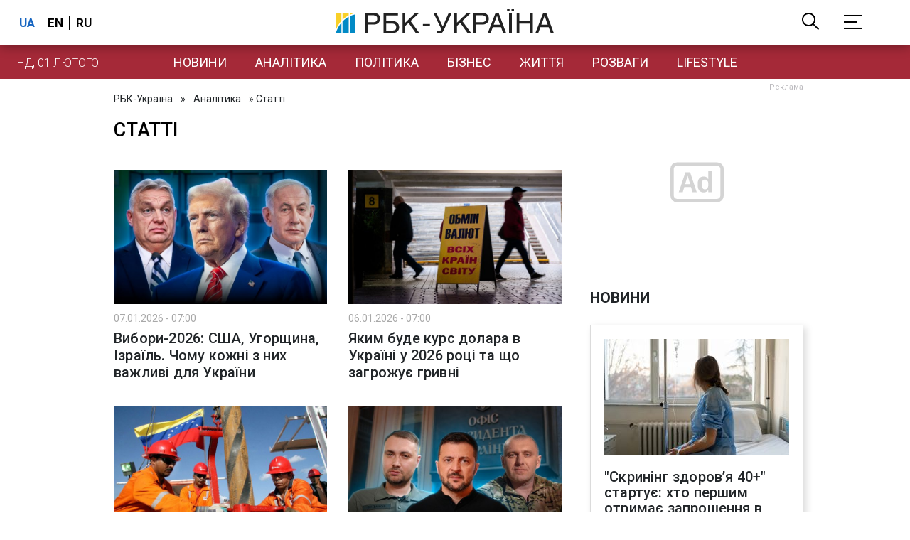

--- FILE ---
content_type: text/html; charset=utf-8
request_url: https://www.google.com/recaptcha/api2/aframe
body_size: 151
content:
<!DOCTYPE HTML><html><head><meta http-equiv="content-type" content="text/html; charset=UTF-8"></head><body><script nonce="YZJobmn-5U9ThTIx9n_8cA">/** Anti-fraud and anti-abuse applications only. See google.com/recaptcha */ try{var clients={'sodar':'https://pagead2.googlesyndication.com/pagead/sodar?'};window.addEventListener("message",function(a){try{if(a.source===window.parent){var b=JSON.parse(a.data);var c=clients[b['id']];if(c){var d=document.createElement('img');d.src=c+b['params']+'&rc='+(localStorage.getItem("rc::a")?sessionStorage.getItem("rc::b"):"");window.document.body.appendChild(d);sessionStorage.setItem("rc::e",parseInt(sessionStorage.getItem("rc::e")||0)+1);localStorage.setItem("rc::h",'1769900975478');}}}catch(b){}});window.parent.postMessage("_grecaptcha_ready", "*");}catch(b){}</script></body></html>

--- FILE ---
content_type: application/javascript; charset=utf-8
request_url: https://fundingchoicesmessages.google.com/f/AGSKWxXexAp7lUQZ1rQfw8oABfNraLf6mlmHRQ6RmKXarh_E12psApGt1TVNEk2eTJhqHtlw5kHMScAYmO3UFCLykHBZ4W6oOEEymILQcFdIimKUirSHmCfYhAcNUSd7w16fuVj0wq-m76ijkncOHnX7S1EUySRozIhqkEEXeaK7n6PkXyDpWHEzjUndoQ==/_/adblock.js?ad.vid=_ad_interactive./ads_ui./script/ads.
body_size: -1286
content:
window['15573739-9d83-48c6-9975-dccecc60753d'] = true;